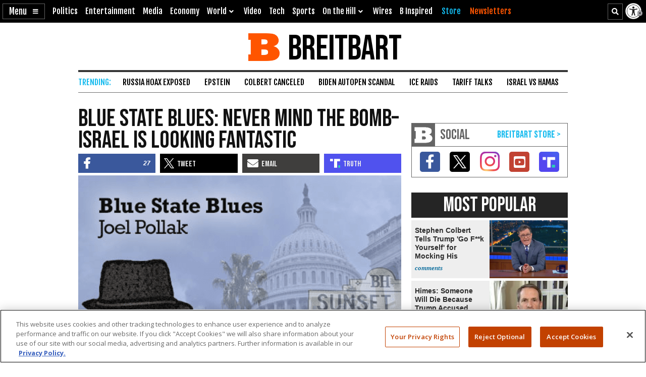

--- FILE ---
content_type: text/html; charset=utf-8
request_url: https://www.google.com/recaptcha/api2/aframe
body_size: 149
content:
<!DOCTYPE HTML><html><head><meta http-equiv="content-type" content="text/html; charset=UTF-8"></head><body><script nonce="0LvC4U56xQ7TLCJ_xdO9ZA">/** Anti-fraud and anti-abuse applications only. See google.com/recaptcha */ try{var clients={'sodar':'https://pagead2.googlesyndication.com/pagead/sodar?'};window.addEventListener("message",function(a){try{if(a.source===window.parent){var b=JSON.parse(a.data);var c=clients[b['id']];if(c){var d=document.createElement('img');d.src=c+b['params']+'&rc='+(localStorage.getItem("rc::a")?sessionStorage.getItem("rc::b"):"");window.document.body.appendChild(d);sessionStorage.setItem("rc::e",parseInt(sessionStorage.getItem("rc::e")||0)+1);localStorage.setItem("rc::h",'1768666378289');}}}catch(b){}});window.parent.postMessage("_grecaptcha_ready", "*");}catch(b){}</script></body></html>